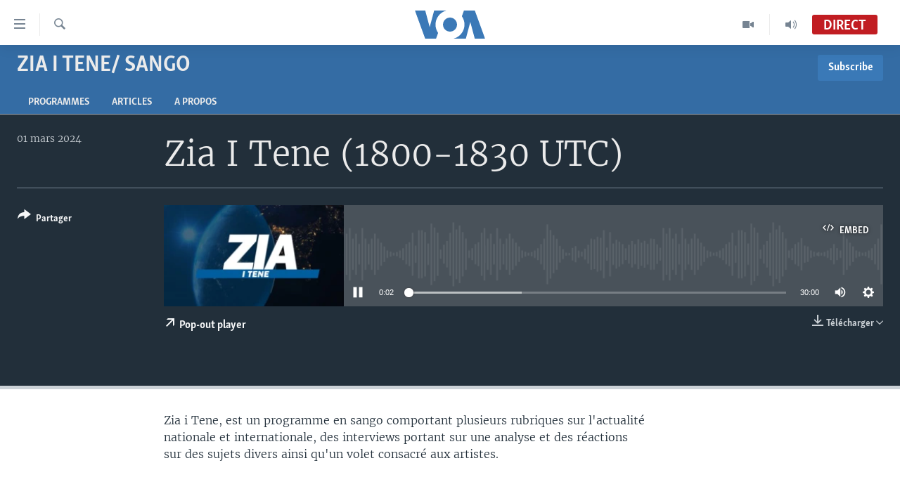

--- FILE ---
content_type: text/html; charset=utf-8
request_url: https://www.voaafrique.com/a/7489806.html
body_size: 9970
content:

<!DOCTYPE html>
<html lang="fr" dir="ltr" class="no-js">
<head>
<link href="/Content/responsive/VOA/fr/VOA-fr.css?&amp;av=0.0.0.0&amp;cb=306" rel="stylesheet"/>
<script src="https://tags.voaafrique.com/voa-pangea/prod/utag.sync.js"></script> <script type='text/javascript' src='https://www.youtube.com/iframe_api' async></script>
<script type="text/javascript">
//a general 'js' detection, must be on top level in <head>, due to CSS performance
document.documentElement.className = "js";
var cacheBuster = "306";
var appBaseUrl = "/";
var imgEnhancerBreakpoints = [0, 144, 256, 408, 650, 1023, 1597];
var isLoggingEnabled = false;
var isPreviewPage = false;
var isLivePreviewPage = false;
if (!isPreviewPage) {
window.RFE = window.RFE || {};
window.RFE.cacheEnabledByParam = window.location.href.indexOf('nocache=1') === -1;
const url = new URL(window.location.href);
const params = new URLSearchParams(url.search);
// Remove the 'nocache' parameter
params.delete('nocache');
// Update the URL without the 'nocache' parameter
url.search = params.toString();
window.history.replaceState(null, '', url.toString());
} else {
window.addEventListener('load', function() {
const links = window.document.links;
for (let i = 0; i < links.length; i++) {
links[i].href = '#';
links[i].target = '_self';
}
})
}
var pwaEnabled = false;
var swCacheDisabled;
</script>
<meta charset="utf-8" />
<title>Zia I Tene (1800-1830 UTC)</title>
<meta name="description" content="Zia i Tene, est un programme en sango comportant plusieurs rubriques sur l&#39;actualit&#233; nationale et internationale, des interviews portant sur une analyse et des r&#233;actions&#160; sur des sujets divers ainsi qu&#39;un volet consacr&#233; aux artistes." />
<meta name="keywords" content="Zia i Tene/ Sango, " />
<meta name="viewport" content="width=device-width, initial-scale=1.0" />
<meta http-equiv="X-UA-Compatible" content="IE=edge" />
<meta name="robots" content="max-image-preview:large"><meta property="fb:pages" content="323279184682" />
<meta name="msvalidate.01" content="3286EE554B6F672A6F2E608C02343C0E" />
<link href="https://www.voaafrique.com/a/7489806.html" rel="canonical" />
<meta name="apple-mobile-web-app-title" content="VOA" />
<meta name="apple-mobile-web-app-status-bar-style" content="black" />
<meta name="apple-itunes-app" content="app-id=632618796, app-argument=//7489806.ltr" />
<meta content="Zia I Tene (1800-1830 UTC)" property="og:title" />
<meta content="Zia i Tene, est un programme en sango comportant plusieurs rubriques sur l&#39;actualité nationale et internationale, des interviews portant sur une analyse et des réactions sur des sujets divers ainsi qu&#39;un volet consacré aux artistes." property="og:description" />
<meta content="article" property="og:type" />
<meta content="https://www.voaafrique.com/a/7489806.html" property="og:url" />
<meta content="Voice of America" property="og:site_name" />
<meta content="https://www.facebook.com/VOAAfrique" property="article:publisher" />
<meta content="https://gdb.voanews.com/398edc97-97d9-4d0e-b3b6-6c471943f057_w1200_h630.jpg" property="og:image" />
<meta content="1200" property="og:image:width" />
<meta content="630" property="og:image:height" />
<meta content="171468140033861" property="fb:app_id" />
<meta content="player" name="twitter:card" />
<meta content="@VOAAfrique" name="twitter:site" />
<meta content="https://www.voaafrique.com/embed/player/article/7489806.html" name="twitter:player" />
<meta content="435" name="twitter:player:width" />
<meta content="314" name="twitter:player:height" />
<meta content="https://voa-audio.voanews.eu/vfr/2024/03/01/20240301-180000-vfr745-program_16k.mp3" name="twitter:player:stream" />
<meta content="audio/mp3; codecs=&quot;mp3&quot;" name="twitter:player:stream:content_type" />
<meta content="Zia I Tene (1800-1830 UTC)" name="twitter:title" />
<meta content="Zia i Tene, est un programme en sango comportant plusieurs rubriques sur l&#39;actualité nationale et internationale, des interviews portant sur une analyse et des réactions sur des sujets divers ainsi qu&#39;un volet consacré aux artistes." name="twitter:description" />
<link rel="amphtml" href="https://www.voaafrique.com/amp/7489806.html" />
<script src="/Scripts/responsive/infographics.b?v=dVbZ-Cza7s4UoO3BqYSZdbxQZVF4BOLP5EfYDs4kqEo1&amp;av=0.0.0.0&amp;cb=306"></script>
<script src="/Scripts/responsive/loader.b?v=Q26XNwrL6vJYKjqFQRDnx01Lk2pi1mRsuLEaVKMsvpA1&amp;av=0.0.0.0&amp;cb=306"></script>
<link rel="icon" type="image/svg+xml" href="/Content/responsive/VOA/img/webApp/favicon.svg" />
<link rel="alternate icon" href="/Content/responsive/VOA/img/webApp/favicon.ico" />
<link rel="apple-touch-icon" sizes="152x152" href="/Content/responsive/VOA/img/webApp/ico-152x152.png" />
<link rel="apple-touch-icon" sizes="144x144" href="/Content/responsive/VOA/img/webApp/ico-144x144.png" />
<link rel="apple-touch-icon" sizes="114x114" href="/Content/responsive/VOA/img/webApp/ico-114x114.png" />
<link rel="apple-touch-icon" sizes="72x72" href="/Content/responsive/VOA/img/webApp/ico-72x72.png" />
<link rel="apple-touch-icon-precomposed" href="/Content/responsive/VOA/img/webApp/ico-57x57.png" />
<link rel="icon" sizes="192x192" href="/Content/responsive/VOA/img/webApp/ico-192x192.png" />
<link rel="icon" sizes="128x128" href="/Content/responsive/VOA/img/webApp/ico-128x128.png" />
<meta name="msapplication-TileColor" content="#ffffff" />
<meta name="msapplication-TileImage" content="/Content/responsive/VOA/img/webApp/ico-144x144.png" />
<link rel="alternate" type="application/rss+xml" title="VOA - Top Stories [RSS]" href="/api/" />
<link rel="sitemap" type="application/rss+xml" href="/sitemap.xml" />
</head>
<body class=" nav-no-loaded cc_theme pg-media js-category-to-nav pg-prog nojs-images ">
<script type="text/javascript" >
var analyticsData = {url:"https://www.voaafrique.com/a/7489806.html",property_id:"462",article_uid:"7489806",page_title:"Zia I Tene (1800-1830 UTC)",page_type:"scheduleraudio",content_type:"audio",subcontent_type:"scheduleraudio",last_modified:"2024-03-01 20:42:57Z",pub_datetime:"2024-03-01 18:00:00Z",pub_year:"2024",pub_month:"03",pub_day:"01",pub_hour:"18",pub_weekday:"Friday",section:"zia i tene/ sango",english_section:"sango",byline:"",categories:"sango",domain:"www.voaafrique.com",language:"French",language_service:"VOA French",platform:"web",copied:"no",copied_article:"",copied_title:"",runs_js:"Yes",cms_release:"8.44.0.0.306",enviro_type:"prod",slug:"",entity:"VOA",short_language_service:"FR",platform_short:"W",page_name:"Zia I Tene (1800-1830 UTC)"};
</script>
<noscript><iframe src="https://www.googletagmanager.com/ns.html?id=GTM-N8MP7P" height="0" width="0" style="display:none;visibility:hidden"></iframe></noscript><script type="text/javascript" data-cookiecategory="analytics">
var gtmEventObject = Object.assign({}, analyticsData, {event: 'page_meta_ready'});window.dataLayer = window.dataLayer || [];window.dataLayer.push(gtmEventObject);
if (top.location === self.location) { //if not inside of an IFrame
var renderGtm = "true";
if (renderGtm === "true") {
(function(w,d,s,l,i){w[l]=w[l]||[];w[l].push({'gtm.start':new Date().getTime(),event:'gtm.js'});var f=d.getElementsByTagName(s)[0],j=d.createElement(s),dl=l!='dataLayer'?'&l='+l:'';j.async=true;j.src='//www.googletagmanager.com/gtm.js?id='+i+dl;f.parentNode.insertBefore(j,f);})(window,document,'script','dataLayer','GTM-N8MP7P');
}
}
</script>
<!--Analytics tag js version start-->
<script type="text/javascript" data-cookiecategory="analytics">
var utag_data = Object.assign({}, analyticsData, {});
if(typeof(TealiumTagFrom)==='function' && typeof(TealiumTagSearchKeyword)==='function') {
var utag_from=TealiumTagFrom();var utag_searchKeyword=TealiumTagSearchKeyword();
if(utag_searchKeyword!=null && utag_searchKeyword!=='' && utag_data["search_keyword"]==null) utag_data["search_keyword"]=utag_searchKeyword;if(utag_from!=null && utag_from!=='') utag_data["from"]=TealiumTagFrom();}
if(window.top!== window.self&&utag_data.page_type==="snippet"){utag_data.page_type = 'iframe';}
try{if(window.top!==window.self&&window.self.location.hostname===window.top.location.hostname){utag_data.platform = 'self-embed';utag_data.platform_short = 'se';}}catch(e){if(window.top!==window.self&&window.self.location.search.includes("platformType=self-embed")){utag_data.platform = 'cross-promo';utag_data.platform_short = 'cp';}}
(function(a,b,c,d){ a="https://tags.voaafrique.com/voa-pangea/prod/utag.js"; b=document;c="script";d=b.createElement(c);d.src=a;d.type="text/java"+c;d.async=true; a=b.getElementsByTagName(c)[0];a.parentNode.insertBefore(d,a); })();
</script>
<!--Analytics tag js version end-->
<!-- Analytics tag management NoScript -->
<noscript>
<img style="position: absolute; border: none;" src="https://ssc.voaafrique.com/b/ss/bbgprod,bbgentityvoa/1/G.4--NS/1736822994?pageName=voa%3afr%3aw%3ascheduleraudio%3azia%20i%20tene%20%281800-1830%20utc%29&amp;c6=zia%20i%20tene%20%281800-1830%20utc%29&amp;v36=8.44.0.0.306&amp;v6=D=c6&amp;g=https%3a%2f%2fwww.voaafrique.com%2fa%2f7489806.html&amp;c1=D=g&amp;v1=D=g&amp;events=event1&amp;c16=voa%20french&amp;v16=D=c16&amp;c5=sango&amp;v5=D=c5&amp;ch=zia%20i%20tene%2f%20sango&amp;c15=french&amp;v15=D=c15&amp;c4=audio&amp;v4=D=c4&amp;c14=7489806&amp;v14=D=c14&amp;v20=no&amp;c17=web&amp;v17=D=c17&amp;mcorgid=518abc7455e462b97f000101%40adobeorg&amp;server=www.voaafrique.com&amp;pageType=D=c4&amp;ns=bbg&amp;v29=D=server&amp;v25=voa&amp;v30=462&amp;v105=D=User-Agent " alt="analytics" width="1" height="1" /></noscript>
<!-- End of Analytics tag management NoScript -->
<!--*** Accessibility links - For ScreenReaders only ***-->
<section>
<div class="sr-only">
<h2>Liens d&#39;accessibilit&#233;</h2>
<ul>
<li><a href="#content" data-disable-smooth-scroll="1">Menu principal</a></li>
<li><a href="#navigation" data-disable-smooth-scroll="1">Retour &#224; la navigation principale</a></li>
<li><a href="#txtHeaderSearch" data-disable-smooth-scroll="1">Retour &#224; la recherche</a></li>
</ul>
</div>
</section>
<div dir="ltr">
<div id="page">
<aside>
<div class="ctc-message pos-fix">
<div class="ctc-message__inner">Link has been copied to clipboard</div>
</div>
</aside>
<div class="hdr-20 hdr-20--big">
<div class="hdr-20__inner">
<div class="hdr-20__max pos-rel">
<div class="hdr-20__side hdr-20__side--primary d-flex">
<label data-for="main-menu-ctrl" data-switcher-trigger="true" data-switch-target="main-menu-ctrl" class="burger hdr-trigger pos-rel trans-trigger" data-trans-evt="click" data-trans-id="menu">
<span class="ico ico-close hdr-trigger__ico hdr-trigger__ico--close burger__ico burger__ico--close"></span>
<span class="ico ico-menu hdr-trigger__ico hdr-trigger__ico--open burger__ico burger__ico--open"></span>
</label>
<div class="menu-pnl pos-fix trans-target" data-switch-target="main-menu-ctrl" data-trans-id="menu">
<div class="menu-pnl__inner">
<nav class="main-nav menu-pnl__item menu-pnl__item--first">
<ul class="main-nav__list accordeon" data-analytics-tales="false" data-promo-name="link" data-location-name="nav,secnav">
<li class="main-nav__item accordeon__item" data-switch-target="menu-item-1468">
<label class="main-nav__item-name main-nav__item-name--label accordeon__control-label" data-switcher-trigger="true" data-for="menu-item-1468">
&#192; La Une
<span class="ico ico-chevron-down main-nav__chev"></span>
</label>
<div class="main-nav__sub-list">
<a class="main-nav__item-name main-nav__item-name--link main-nav__item-name--sub" href="/afrique" title="Afrique" data-item-name="africa" >Afrique</a>
<a class="main-nav__item-name main-nav__item-name--link main-nav__item-name--sub" href="/etats-unis" title="&#201;tats-Unis" data-item-name="united-states" >&#201;tats-Unis</a>
<a class="main-nav__item-name main-nav__item-name--link main-nav__item-name--sub" href="/monde" title="Monde" data-item-name="world" >Monde</a>
<a class="main-nav__item-name main-nav__item-name--link main-nav__item-name--sub" href="https://www.voaafrique.com/Sports" title="Sport" >Sport</a>
</div>
</li>
<li class="main-nav__item accordeon__item" data-switch-target="menu-item-1012">
<label class="main-nav__item-name main-nav__item-name--label accordeon__control-label" data-switcher-trigger="true" data-for="menu-item-1012">
TV
<span class="ico ico-chevron-down main-nav__chev"></span>
</label>
<div class="main-nav__sub-list">
<a class="main-nav__item-name main-nav__item-name--link main-nav__item-name--sub" href="https://www.voaafrique.com/LMA" title="Le Monde Aujourd&#39;hui" >Le Monde Aujourd&#39;hui</a>
<a class="main-nav__item-name main-nav__item-name--link main-nav__item-name--sub" href="/p/4944.html" title="VOA60 Afrique" data-item-name="voa60-afrique-" >VOA60 Afrique</a>
<a class="main-nav__item-name main-nav__item-name--link main-nav__item-name--sub" href="https://www.voaafrique.com/WaFo" title="Washington Forum" >Washington Forum</a>
<a class="main-nav__item-name main-nav__item-name--link main-nav__item-name--sub" href="https://www.voaafrique.com/p/6345.html" title="Correspondant VOA" >Correspondant VOA</a>
<a class="main-nav__item-name main-nav__item-name--link main-nav__item-name--sub" href="https://www.voaafrique.com/p/8714.html" title="Focus Sahel" target="_blank" rel="noopener">Focus Sahel</a>
<a class="main-nav__item-name main-nav__item-name--link main-nav__item-name--sub" href="https://www.voaafrique.com/z/5401" title="Reportages" target="_blank" rel="noopener">Reportages</a>
<a class="main-nav__item-name main-nav__item-name--link main-nav__item-name--sub" href="https://www.voaafrique.com/VousNous" title="Vous + Nous" >Vous + Nous</a>
<a class="main-nav__item-name main-nav__item-name--link main-nav__item-name--sub" href="/CDS" title="Carnet de Sant&#233;" data-item-name="carnet-de-sante-cds" >Carnet de Sant&#233;</a>
</div>
</li>
<li class="main-nav__item accordeon__item" data-switch-target="menu-item-2144">
<label class="main-nav__item-name main-nav__item-name--label accordeon__control-label" data-switcher-trigger="true" data-for="menu-item-2144">
Radio
<span class="ico ico-chevron-down main-nav__chev"></span>
</label>
<div class="main-nav__sub-list">
<a class="main-nav__item-name main-nav__item-name--link main-nav__item-name--sub" href="https://www.voaafrique.com/LMARADIO" title="Le Monde Aujourd&#39;hui" >Le Monde Aujourd&#39;hui</a>
<a class="main-nav__item-name main-nav__item-name--link main-nav__item-name--sub" href="https://www.voaafrique.com/AVA" title="&#192; Votre Avis" >&#192; Votre Avis</a>
<a class="main-nav__item-name main-nav__item-name--link main-nav__item-name--sub" href="https://www.voaafrique.com/p/7000.html" title="Votre Sant&#233; Votre Avenir" >Votre Sant&#233; Votre Avenir</a>
<a class="main-nav__item-name main-nav__item-name--link main-nav__item-name--sub" href="https://www.voaafrique.com/LMF" title="Le Monde au F&#233;minin" >Le Monde au F&#233;minin</a>
<a class="main-nav__item-name main-nav__item-name--link main-nav__item-name--sub" href="https://www.voaafrique.com/AEV" title="L&#39;Am&#233;rique et Vous" >L&#39;Am&#233;rique et Vous</a>
<a class="main-nav__item-name main-nav__item-name--link main-nav__item-name--sub" href="https://www.voaafrique.com/Religion" title="Dialogue des religions" target="_blank" rel="noopener">Dialogue des religions</a>
<a class="main-nav__item-name main-nav__item-name--link main-nav__item-name--sub" href="https://www.voaafrique.com/RMShow" title="RM Show" >RM Show</a>
</div>
</li>
<li class="main-nav__item accordeon__item" data-switch-target="menu-item-2257">
<label class="main-nav__item-name main-nav__item-name--label accordeon__control-label" data-switcher-trigger="true" data-for="menu-item-2257">
AUTRES LANGUES
<span class="ico ico-chevron-down main-nav__chev"></span>
</label>
<div class="main-nav__sub-list">
<a class="main-nav__item-name main-nav__item-name--link main-nav__item-name--sub" href="https://www.voabambara.com" title="BAMBARA" target="_blank" rel="noopener">BAMBARA</a>
<a class="main-nav__item-name main-nav__item-name--link main-nav__item-name--sub" href="/fulfulde" title="FULFULDE" data-item-name="fulfulde" >FULFULDE</a>
<a class="main-nav__item-name main-nav__item-name--link main-nav__item-name--sub" href="https://www.voalingala.com" title="LINGALA" target="_blank" rel="noopener">LINGALA</a>
<a class="main-nav__item-name main-nav__item-name--link main-nav__item-name--sub" href="https://www.voaafrique.com/Sango" title="SANGO" >SANGO</a>
</div>
</li>
</ul>
</nav>
<div class="menu-pnl__item">
<a href="https://voaafrique.com/z/2873.html/" class="menu-pnl__item-link" alt="Apprenez L&#39;anglais">Apprenez L&#39;anglais</a>
</div>
<div class="menu-pnl__item menu-pnl__item--social">
<h5 class="menu-pnl__sub-head">Suivez-nous</h5>
<a href="https://www.facebook.com/VOAAfrique" title="Suivez-nous sur Facebook" data-analytics-text="follow_on_facebook" class="btn btn--rounded btn--social-inverted menu-pnl__btn js-social-btn btn-facebook" target="_blank" rel="noopener">
<span class="ico ico-facebook-alt ico--rounded"></span>
</a>
<a href="https://twitter.com/VOAAfrique" title="Suivez nous sur Twitter" data-analytics-text="follow_on_twitter" class="btn btn--rounded btn--social-inverted menu-pnl__btn js-social-btn btn-twitter" target="_blank" rel="noopener">
<span class="ico ico-twitter ico--rounded"></span>
</a>
<a href="https://www.youtube.com/c/VOAAfrique?sub_confirmation=1" title="Suivez-nous sur YouTube" data-analytics-text="follow_on_youtube" class="btn btn--rounded btn--social-inverted menu-pnl__btn js-social-btn btn-youtube" target="_blank" rel="noopener">
<span class="ico ico-youtube ico--rounded"></span>
</a>
<a href="https://www.instagram.com/voaafrique" title="Follow us on Instagram" data-analytics-text="follow_on_instagram" class="btn btn--rounded btn--social-inverted menu-pnl__btn js-social-btn btn-instagram" target="_blank" rel="noopener">
<span class="ico ico-instagram ico--rounded"></span>
</a>
</div>
<div class="menu-pnl__item">
<a href="/navigation/allsites" class="menu-pnl__item-link">
<span class="ico ico-languages "></span>
Langues
</a>
</div>
</div>
</div>
<label data-for="top-search-ctrl" data-switcher-trigger="true" data-switch-target="top-search-ctrl" class="top-srch-trigger hdr-trigger">
<span class="ico ico-close hdr-trigger__ico hdr-trigger__ico--close top-srch-trigger__ico top-srch-trigger__ico--close"></span>
<span class="ico ico-search hdr-trigger__ico hdr-trigger__ico--open top-srch-trigger__ico top-srch-trigger__ico--open"></span>
</label>
<div class="srch-top srch-top--in-header" data-switch-target="top-search-ctrl">
<div class="container">
<form action="/s" class="srch-top__form srch-top__form--in-header" id="form-topSearchHeader" method="get" role="search"><label for="txtHeaderSearch" class="sr-only">Recherche</label>
<input type="text" id="txtHeaderSearch" name="k" placeholder="texte de recherche" accesskey="s" value="" class="srch-top__input analyticstag-event" onkeydown="if (event.keyCode === 13) { FireAnalyticsTagEventOnSearch('search', $dom.get('#txtHeaderSearch')[0].value) }" />
<button title="Recherche" type="submit" class="btn btn--top-srch analyticstag-event" onclick="FireAnalyticsTagEventOnSearch('search', $dom.get('#txtHeaderSearch')[0].value) ">
<span class="ico ico-search"></span>
</button></form>
</div>
</div>
<a href="/" class="main-logo-link">
<img src="/Content/responsive/VOA/fr/img/logo-compact.svg" class="main-logo main-logo--comp" alt="site logo">
<img src="/Content/responsive/VOA/fr/img/logo.svg" class="main-logo main-logo--big" alt="site logo">
</a>
</div>
<div class="hdr-20__side hdr-20__side--secondary d-flex">
<a href="/p/8493.html?nocache=1" title="Audio" class="hdr-20__secondary-item" data-item-name="audio">
<span class="ico ico-audio hdr-20__secondary-icon"></span>
</a>
<a href="/p/8492.html?nocache=1" title="Video" class="hdr-20__secondary-item" data-item-name="video">
<span class="ico ico-video hdr-20__secondary-icon"></span>
</a>
<a href="/s" title="Recherche" class="hdr-20__secondary-item hdr-20__secondary-item--search" data-item-name="search">
<span class="ico ico-search hdr-20__secondary-icon hdr-20__secondary-icon--search"></span>
</a>
<div class="hdr-20__secondary-item live-b-drop">
<div class="live-b-drop__off">
<a href="/live/audio/50" class="live-b-drop__link" title="Direct" data-item-name="live">
<span class="badge badge--live-btn badge--live">
Direct
</span>
</a>
</div>
<div class="live-b-drop__on hidden">
<label data-for="live-ctrl" data-switcher-trigger="true" data-switch-target="live-ctrl" class="live-b-drop__label pos-rel">
<span class="badge badge--live badge--live-btn">
Direct
</span>
<span class="ico ico-close live-b-drop__label-ico live-b-drop__label-ico--close"></span>
</label>
<div class="live-b-drop__panel" id="targetLivePanelDiv" data-switch-target="live-ctrl"></div>
</div>
</div>
<div class="srch-bottom">
<form action="/s" class="srch-bottom__form d-flex" id="form-bottomSearch" method="get" role="search"><label for="txtSearch" class="sr-only">Recherche</label>
<input type="search" id="txtSearch" name="k" placeholder="texte de recherche" accesskey="s" value="" class="srch-bottom__input analyticstag-event" onkeydown="if (event.keyCode === 13) { FireAnalyticsTagEventOnSearch('search', $dom.get('#txtSearch')[0].value) }" />
<button title="Recherche" type="submit" class="btn btn--bottom-srch analyticstag-event" onclick="FireAnalyticsTagEventOnSearch('search', $dom.get('#txtSearch')[0].value) ">
<span class="ico ico-search"></span>
</button></form>
</div>
</div>
<img src="/Content/responsive/VOA/fr/img/logo-print.gif" class="logo-print" alt="site logo">
<img src="/Content/responsive/VOA/fr/img/logo-print_color.png" class="logo-print logo-print--color" alt="site logo">
</div>
</div>
</div>
<script>
if (document.body.className.indexOf('pg-home') > -1) {
var nav2In = document.querySelector('.hdr-20__inner');
var nav2Sec = document.querySelector('.hdr-20__side--secondary');
var secStyle = window.getComputedStyle(nav2Sec);
if (nav2In && window.pageYOffset < 150 && secStyle['position'] !== 'fixed') {
nav2In.classList.add('hdr-20__inner--big')
}
}
</script>
<div class="c-hlights c-hlights--breaking c-hlights--no-item" data-hlight-display="mobile,desktop">
<div class="c-hlights__wrap container p-0">
<div class="c-hlights__nav">
<a role="button" href="#" title="Pr&#233;c&#233;dent">
<span class="ico ico-chevron-backward m-0"></span>
<span class="sr-only">Pr&#233;c&#233;dent</span>
</a>
<a role="button" href="#" title="Suivant">
<span class="ico ico-chevron-forward m-0"></span>
<span class="sr-only">Suivant</span>
</a>
</div>
<span class="c-hlights__label">
<span class="">Derni&#232;res nouvelles</span>
<span class="switcher-trigger">
<label data-for="more-less-1" data-switcher-trigger="true" class="switcher-trigger__label switcher-trigger__label--more p-b-0" title="
Voir plus">
<span class="ico ico-chevron-down"></span>
</label>
<label data-for="more-less-1" data-switcher-trigger="true" class="switcher-trigger__label switcher-trigger__label--less p-b-0" title="Show less">
<span class="ico ico-chevron-up"></span>
</label>
</span>
</span>
<ul class="c-hlights__items switcher-target" data-switch-target="more-less-1">
</ul>
</div>
</div> <div id="content">
<div class="prog-hdr">
<div class="container">
<a href="/z/4107" class="prog-hdr__link">
<h1 class="title pg-title title--program">Zia i Tene/ Sango</h1>
</a>
<div class="podcast-sub podcast-sub--prog-hdr">
<div class="podcast-sub__btn-outer">
<a class="btn podcast-sub__sub-btn" href="/podcast/sublink/4107" rel="noopener" target="_blank" title="Subscribe">
<span class="btn__text">
Subscribe
</span>
</a>
</div>
<div class="podcast-sub__overlay">
<div class="podcast-sub__modal-outer d-flex">
<div class="podcast-sub__modal">
<div class="podcast-sub__modal-top">
<div class="img-wrap podcast-sub__modal-top-img-w">
<div class="thumb thumb1_1">
<img data-src="https://gdb.voanews.com/398edc97-97d9-4d0e-b3b6-6c471943f057_w50_r5.jpg" alt="Zia i Tene/ Sango" />
</div>
</div>
<div class="podcast-sub__modal-top-ico">
<span class="ico ico-close"></span>
</div>
<h3 class="title podcast-sub__modal-title">Subscribe</h3>
</div>
<a class="podcast-sub__modal-link podcast-sub__modal-link--rss" href="/podcast/?zoneId=4107" target="_blank" rel="noopener">
<span class="ico ico-podcast"></span>
S&#39;abonner
</a>
</div>
</div>
</div>
</div>
</div>
<div class="nav-tabs nav-tabs--level-1 nav-tabs--prog-hdr nav-tabs--full">
<div class="container">
<div class="row">
<div class="nav-tabs__inner swipe-slide">
<ul class="nav-tabs__list swipe-slide__inner" role="tablist">
<li class="nav-tabs__item nav-tabs__item--prog-hdr nav-tabs__item--full">
<a href="/z/4107">Programmes</a> </li>
<li class="nav-tabs__item nav-tabs__item--prog-hdr nav-tabs__item--full">
<a href="/z/4107/articles">Articles</a> </li>
<li class="nav-tabs__item nav-tabs__item--prog-hdr nav-tabs__item--full">
<a href="/z/4107/about">A propos</a> </li>
</ul>
</div>
</div>
</div>
</div>
</div>
<div class="media-container">
<div class="container">
<div class="hdr-container">
<div class="row">
<div class="col-title col-xs-12 col-md-10 col-lg-10 pull-right"> <h1 class="">
Zia I Tene (1800-1830 UTC)
</h1>
</div><div class="col-publishing-details col-xs-12 col-md-2 pull-left"> <div class="publishing-details ">
<div class="published">
<span class="date" >
<time pubdate="pubdate" datetime="2024-03-01T18:00:00+00:00">
01 mars 2024
</time>
</span>
</div>
</div>
</div><div class="col-lg-12 separator"> <div class="separator">
<hr class="title-line" />
</div>
</div><div class="col-multimedia col-xs-12 col-md-10 pull-right"> <div class="media-pholder media-pholder--audio ">
<div class="c-sticky-container" data-poster="https://gdb.voanews.com/398edc97-97d9-4d0e-b3b6-6c471943f057_w250_r1.jpg">
<div class="c-sticky-element" data-sp_api="pangea-video" data-persistent data-persistent-browse-out >
<div class="c-mmp c-mmp--enabled c-mmp--loading c-mmp--audio c-mmp--detail c-mmp--has-poster c-sticky-element__swipe-el"
data-player_id="" data-title="Zia I Tene (1800-1830 UTC)" data-hide-title="False"
data-breakpoint_s="320" data-breakpoint_m="640" data-breakpoint_l="992"
data-hlsjs-src="/Scripts/responsive/hls.b"
data-bypass-dash-for-vod="true"
data-bypass-dash-for-live-video="true"
data-bypass-dash-for-live-audio="true"
id="player7489806">
<div class="c-mmp__poster js-poster">
<img src="https://gdb.voanews.com/398edc97-97d9-4d0e-b3b6-6c471943f057_w250_r1.jpg" alt="Zia I Tene (1800-1830 UTC)" title="Zia I Tene (1800-1830 UTC)" class="c-mmp__poster-image-h" />
</div>
<a class="c-mmp__fallback-link" href="https://voa-audio.voanews.eu/vfr/2024/03/01/20240301-180000-vfr745-program_48k.mp3">
<span class="c-mmp__fallback-link-icon">
<span class="ico ico-audio"></span>
</span>
</a>
<div class="c-spinner">
<img src="/Content/responsive/img/player-spinner.png" alt="Attendez s&#39;il vous pla&#238;t " title="Attendez s&#39;il vous pla&#238;t " />
</div>
<div class="c-mmp__player">
<audio src="https://voa-audio.voanews.eu/vfr/2024/03/01/20240301-180000-vfr745-program_48k.mp3" data-fallbacksrc="" data-fallbacktype="" data-type="audio/mp3" data-info="48 kbps" data-sources="[{&quot;AmpSrc&quot;:&quot;https://voa-audio.voanews.eu/vfr/2024/03/01/20240301-180000-vfr745-program_16k.mp3&quot;,&quot;Src&quot;:&quot;https://voa-audio.voanews.eu/vfr/2024/03/01/20240301-180000-vfr745-program_16k.mp3&quot;,&quot;Type&quot;:&quot;audio/mp3&quot;,&quot;DataInfo&quot;:&quot;16 kbps&quot;,&quot;Url&quot;:null,&quot;BlockAutoTo&quot;:null,&quot;BlockAutoFrom&quot;:null},{&quot;AmpSrc&quot;:&quot;https://voa-audio.voanews.eu/vfr/2024/03/01/20240301-180000-vfr745-program_32k.mp3&quot;,&quot;Src&quot;:&quot;https://voa-audio.voanews.eu/vfr/2024/03/01/20240301-180000-vfr745-program_32k.mp3&quot;,&quot;Type&quot;:&quot;audio/mp3&quot;,&quot;DataInfo&quot;:&quot;32 kbps&quot;,&quot;Url&quot;:null,&quot;BlockAutoTo&quot;:null,&quot;BlockAutoFrom&quot;:null}]" data-pub_datetime="2024-03-01 18:00:00Z" data-lt-on-play="0" data-lt-url="" data-autoplay data-preload webkit-playsinline="webkit-playsinline" playsinline="playsinline" style="width:100%;height:140px" title="Zia I Tene (1800-1830 UTC)">
</audio>
</div>
<div class="c-mmp__overlay c-mmp__overlay--title c-mmp__overlay--partial c-mmp__overlay--disabled c-mmp__overlay--slide-from-top js-c-mmp__title-overlay">
<span class="c-mmp__overlay-actions c-mmp__overlay-actions-top js-overlay-actions">
<span class="c-mmp__overlay-actions-link c-mmp__overlay-actions-link--embed js-btn-embed-overlay" title="Embed">
<span class="c-mmp__overlay-actions-link-ico ico ico-embed-code"></span>
<span class="c-mmp__overlay-actions-link-text">Embed</span>
</span>
<span class="c-mmp__overlay-actions-link c-mmp__overlay-actions-link--close-sticky c-sticky-element__close-el" title="close">
<span class="c-mmp__overlay-actions-link-ico ico ico-close"></span>
</span>
</span>
<div class="c-mmp__overlay-title js-overlay-title">
<h5 class="c-mmp__overlay-media-title">
<a class="js-media-title-link" href="/a/7489806.html" target="_blank" rel="noopener" title="Zia I Tene (1800-1830 UTC)">Zia I Tene (1800-1830 UTC)</a>
</h5>
</div>
</div>
<div class="c-mmp__overlay c-mmp__overlay--sharing c-mmp__overlay--disabled c-mmp__overlay--slide-from-bottom js-c-mmp__sharing-overlay">
<span class="c-mmp__overlay-actions">
<span class="c-mmp__overlay-actions-link c-mmp__overlay-actions-link--embed js-btn-embed-overlay" title="Embed">
<span class="c-mmp__overlay-actions-link-ico ico ico-embed-code"></span>
<span class="c-mmp__overlay-actions-link-text">Embed</span>
</span>
<span class="c-mmp__overlay-actions-link c-mmp__overlay-actions-link--close js-btn-close-overlay" title="close">
<span class="c-mmp__overlay-actions-link-ico ico ico-close"></span>
</span>
</span>
<div class="c-mmp__overlay-tabs">
<div class="c-mmp__overlay-tab c-mmp__overlay-tab--disabled c-mmp__overlay-tab--slide-backward js-tab-embed-overlay" data-trigger="js-btn-embed-overlay" data-embed-source="//www.voaafrique.com/embed/player/0/7489806.html?type=audio" role="form">
<div class="c-mmp__overlay-body c-mmp__overlay-body--centered-vertical">
<div class="column">
<div class="c-mmp__status-msg ta-c js-message-embed-code-copied" role="tooltip">
The code has been copied to your clipboard.
</div>
<div class="c-mmp__form-group ta-c">
<input type="text" name="embed_code" class="c-mmp__input-text js-embed-code" dir="ltr" value="" readonly />
<span class="c-mmp__input-btn js-btn-copy-embed-code" title="Copy to clipboard"><span class="ico ico-content-copy"></span></span>
</div>
</div>
</div>
</div>
<div class="c-mmp__overlay-tab c-mmp__overlay-tab--disabled c-mmp__overlay-tab--slide-forward js-tab-sharing-overlay" data-trigger="js-btn-sharing-overlay" role="form">
<div class="c-mmp__overlay-body c-mmp__overlay-body--centered-vertical">
<div class="column">
<div class="c-mmp__status-msg ta-c js-message-share-url-copied" role="tooltip">
The URL has been copied to your clipboard
</div>
<div class="not-apply-to-sticky audio-fl-bwd">
<aside class="player-content-share share share--mmp" role="complementary"
data-share-url="https://www.voaafrique.com/a/7489806.html" data-share-title="Zia I Tene (1800-1830 UTC)" data-share-text="">
<ul class="share__list">
<li class="share__item">
<a href="https://facebook.com/sharer.php?u=https%3a%2f%2fwww.voaafrique.com%2fa%2f7489806.html"
data-analytics-text="share_on_facebook"
title="Facebook" target="_blank"
class="btn bg-transparent js-social-btn">
<span class="ico ico-facebook fs_xl "></span>
</a>
</li>
<li class="share__item">
<a href="https://twitter.com/share?url=https%3a%2f%2fwww.voaafrique.com%2fa%2f7489806.html&amp;text=Zia+I+Tene+(1800-1830+UTC)"
data-analytics-text="share_on_twitter"
title="Twitter" target="_blank"
class="btn bg-transparent js-social-btn">
<span class="ico ico-twitter fs_xl "></span>
</a>
</li>
<li class="share__item">
<a href="/a/7489806.html" title="Share this media" class="btn bg-transparent" target="_blank" rel="noopener">
<span class="ico ico-ellipsis fs_xl "></span>
</a>
</li>
</ul>
</aside>
</div>
<hr class="c-mmp__separator-line audio-fl-bwd xs-hidden s-hidden" />
<div class="c-mmp__form-group ta-c audio-fl-bwd xs-hidden s-hidden">
<input type="text" name="share_url" class="c-mmp__input-text js-share-url" value="https://www.voaafrique.com/a/7489806.html" dir="ltr" readonly />
<span class="c-mmp__input-btn js-btn-copy-share-url" title="Copy to clipboard"><span class="ico ico-content-copy"></span></span>
</div>
</div>
</div>
</div>
</div>
</div>
<div class="c-mmp__overlay c-mmp__overlay--settings c-mmp__overlay--disabled c-mmp__overlay--slide-from-bottom js-c-mmp__settings-overlay">
<span class="c-mmp__overlay-actions">
<span class="c-mmp__overlay-actions-link c-mmp__overlay-actions-link--close js-btn-close-overlay" title="close">
<span class="c-mmp__overlay-actions-link-ico ico ico-close"></span>
</span>
</span>
<div class="c-mmp__overlay-body c-mmp__overlay-body--centered-vertical">
<div class="column column--scrolling js-sources"></div>
</div>
</div>
<div class="c-mmp__overlay c-mmp__overlay--disabled js-c-mmp__disabled-overlay">
<div class="c-mmp__overlay-body c-mmp__overlay-body--centered-vertical">
<div class="column">
<p class="ta-c"><span class="ico ico-clock"></span>No media source currently available</p>
</div>
</div>
</div>
<div class="c-mmp__cpanel-container js-cpanel-container">
<div class="c-mmp__cpanel c-mmp__cpanel--hidden">
<div class="c-mmp__cpanel-playback-controls">
<span class="c-mmp__cpanel-btn c-mmp__cpanel-btn--play js-btn-play" title="play">
<span class="ico ico-play m-0"></span>
</span>
<span class="c-mmp__cpanel-btn c-mmp__cpanel-btn--pause js-btn-pause" title="pause">
<span class="ico ico-pause m-0"></span>
</span>
</div>
<div class="c-mmp__cpanel-progress-controls">
<span class="c-mmp__cpanel-progress-controls-current-time js-current-time" dir="ltr">0:00</span>
<span class="c-mmp__cpanel-progress-controls-duration js-duration" dir="ltr">
0:30:00
</span>
<span class="c-mmp__indicator c-mmp__indicator--horizontal" dir="ltr">
<span class="c-mmp__indicator-lines js-progressbar">
<span class="c-mmp__indicator-line c-mmp__indicator-line--range js-playback-range" style="width:100%"></span>
<span class="c-mmp__indicator-line c-mmp__indicator-line--buffered js-playback-buffered" style="width:0%"></span>
<span class="c-mmp__indicator-line c-mmp__indicator-line--tracked js-playback-tracked" style="width:0%"></span>
<span class="c-mmp__indicator-line c-mmp__indicator-line--played js-playback-played" style="width:0%"></span>
<span class="c-mmp__indicator-line c-mmp__indicator-line--live js-playback-live"><span class="strip"></span></span>
<span class="c-mmp__indicator-btn ta-c js-progressbar-btn">
<button class="c-mmp__indicator-btn-pointer" type="button"></button>
</span>
<span class="c-mmp__badge c-mmp__badge--tracked-time c-mmp__badge--hidden js-progressbar-indicator-badge" dir="ltr" style="left:0%">
<span class="c-mmp__badge-text js-progressbar-indicator-badge-text">0:00</span>
</span>
</span>
</span>
</div>
<div class="c-mmp__cpanel-additional-controls">
<span class="c-mmp__cpanel-additional-controls-volume js-volume-controls">
<span class="c-mmp__cpanel-btn c-mmp__cpanel-btn--volume js-btn-volume" title="volume">
<span class="ico ico-volume-unmuted m-0"></span>
</span>
<span class="c-mmp__indicator c-mmp__indicator--vertical js-volume-panel" dir="ltr">
<span class="c-mmp__indicator-lines js-volumebar">
<span class="c-mmp__indicator-line c-mmp__indicator-line--range js-volume-range" style="height:100%"></span>
<span class="c-mmp__indicator-line c-mmp__indicator-line--volume js-volume-level" style="height:0%"></span>
<span class="c-mmp__indicator-slider">
<span class="c-mmp__indicator-btn ta-c c-mmp__indicator-btn--hidden js-volumebar-btn">
<button class="c-mmp__indicator-btn-pointer" type="button"></button>
</span>
</span>
</span>
</span>
</span>
<div class="c-mmp__cpanel-additional-controls-settings js-settings-controls">
<span class="c-mmp__cpanel-btn c-mmp__cpanel-btn--settings-overlay js-btn-settings-overlay" title="source switch">
<span class="ico ico-settings m-0"></span>
</span>
<span class="c-mmp__cpanel-btn c-mmp__cpanel-btn--settings-expand js-btn-settings-expand" title="source switch">
<span class="ico ico-settings m-0"></span>
</span>
<div class="c-mmp__expander c-mmp__expander--sources js-c-mmp__expander--sources">
<div class="c-mmp__expander-content js-sources"></div>
</div>
</div>
</div>
</div>
</div>
</div>
</div>
</div>
<div class="media-download">
<div class="simple-menu">
<span class="handler">
<span class="ico ico-download"></span>
<span class="label">T&#233;l&#233;charger </span>
<span class="ico ico-chevron-down"></span>
</span>
<div class="inner">
<ul class="subitems">
<li class="subitem">
<a href="https://voa-audio.voanews.eu/vfr/2024/03/01/20240301-180000-vfr745-program_16k.mp3?download=1" title="16 kbps | MP3" class="handler"
onclick="FireAnalyticsTagEventOnDownload(this, 'audio', 7489806, 'Zia I Tene (1800-1830 UTC)', null, '', '2024', '03', '01')">
16 kbps | MP3
</a>
</li>
<li class="subitem">
<a href="https://voa-audio.voanews.eu/vfr/2024/03/01/20240301-180000-vfr745-program_32k.mp3?download=1" title="32 kbps | MP3" class="handler"
onclick="FireAnalyticsTagEventOnDownload(this, 'audio', 7489806, 'Zia I Tene (1800-1830 UTC)', null, '', '2024', '03', '01')">
32 kbps | MP3
</a>
</li>
<li class="subitem">
<a href="https://voa-audio.voanews.eu/vfr/2024/03/01/20240301-180000-vfr745-program_48k.mp3?download=1" title="48 kbps | MP3" class="handler"
onclick="FireAnalyticsTagEventOnDownload(this, 'audio', 7489806, 'Zia I Tene (1800-1830 UTC)', null, '', '2024', '03', '01')">
48 kbps | MP3
</a>
</li>
</ul>
</div>
</div>
</div>
<button class="btn btn--link btn-popout-player" data-default-display="block" data-popup-url="/pp/7489806/ppt0.html" title="Pop-out player">
<span class="ico ico-arrow-top-right"></span>
<span class="text">Pop-out player</span>
</button>
</div>
</div><div class="col-xs-12 col-md-2 col-lg-2 pull-left"> <div class="links">
<p class="buttons link-content-sharing p-0 ">
<button class="btn btn--link btn-content-sharing p-t-0 " id="btnContentSharing" value="text" role="Button" type="" title="Activer plus d&#39;options de partage">
<span class="ico ico-share ico--l"></span>
<span class="btn__text ">
Partager
</span>
</button>
</p>
<aside class="content-sharing js-content-sharing " role="complementary"
data-share-url="https://www.voaafrique.com/a/7489806.html" data-share-title="Zia I Tene (1800-1830 UTC)" data-share-text="Zia i Tene, est un programme en sango comportant plusieurs rubriques sur l&#39;actualit&#233; nationale et internationale, des interviews portant sur une analyse et des r&#233;actions&#160; sur des sujets divers ainsi qu&#39;un volet consacr&#233; aux artistes.">
<div class="content-sharing__popover">
<h6 class="content-sharing__title">Partager</h6>
<button href="#close" id="btnCloseSharing" class="btn btn--text-like content-sharing__close-btn">
<span class="ico ico-close ico--l"></span>
</button>
<ul class="content-sharing__list">
<li class="content-sharing__item">
<div class="ctc ">
<input type="text" class="ctc__input" readonly="readonly">
<a href="" js-href="https://www.voaafrique.com/a/7489806.html" class="content-sharing__link ctc__button">
<span class="ico ico-copy-link ico--rounded ico--l"></span>
<span class="content-sharing__link-text">Copy link</span>
</a>
</div>
</li>
<li class="content-sharing__item">
<a href="https://facebook.com/sharer.php?u=https%3a%2f%2fwww.voaafrique.com%2fa%2f7489806.html"
data-analytics-text="share_on_facebook"
title="Facebook" target="_blank"
class="content-sharing__link js-social-btn">
<span class="ico ico-facebook ico--rounded ico--l"></span>
<span class="content-sharing__link-text">Facebook</span>
</a>
</li>
<li class="content-sharing__item">
<a href="https://twitter.com/share?url=https%3a%2f%2fwww.voaafrique.com%2fa%2f7489806.html&amp;text=Zia+I+Tene+(1800-1830+UTC)"
data-analytics-text="share_on_twitter"
title="Twitter" target="_blank"
class="content-sharing__link js-social-btn">
<span class="ico ico-twitter ico--rounded ico--l"></span>
<span class="content-sharing__link-text">Twitter</span>
</a>
</li>
<li class="content-sharing__item visible-xs-inline-block visible-sm-inline-block">
<a href="whatsapp://send?text=https%3a%2f%2fwww.voaafrique.com%2fa%2f7489806.html"
data-analytics-text="share_on_whatsapp"
title="WhatsApp" target="_blank"
class="content-sharing__link js-social-btn">
<span class="ico ico-whatsapp ico--rounded ico--l"></span>
<span class="content-sharing__link-text">WhatsApp</span>
</a>
</li>
<li class="content-sharing__item visible-md-inline-block visible-lg-inline-block">
<a href=" https://web.whatsapp.com/send?text=https%3a%2f%2fwww.voaafrique.com%2fa%2f7489806.html"
data-analytics-text="share_on_whatsapp_desktop"
title="WhatsApp" target="_blank"
class="content-sharing__link js-social-btn">
<span class="ico ico-whatsapp ico--rounded ico--l"></span>
<span class="content-sharing__link-text">WhatsApp</span>
</a>
</li>
<li class="content-sharing__item">
<a href="https://www.linkedin.com/shareArticle?mini=true&amp;url=https%3a%2f%2fwww.voaafrique.com%2fa%2f7489806.html&amp;title=Zia I Tene (1800-1830 UTC)"
data-analytics-text="share_on_linkedIn"
title="LinkedIn" target="_blank"
class="content-sharing__link js-social-btn">
<span class="ico ico-linkedin ico--rounded ico--l"></span>
<span class="content-sharing__link-text">LinkedIn</span>
</a>
</li>
<li class="content-sharing__item">
<a href="https://telegram.me/share/url?url=https%3a%2f%2fwww.voaafrique.com%2fa%2f7489806.html"
data-analytics-text="share_on_telegram"
title="Telegram" target="_blank"
class="content-sharing__link js-social-btn">
<span class="ico ico-telegram ico--rounded ico--l"></span>
<span class="content-sharing__link-text">Telegram</span>
</a>
</li>
<li class="content-sharing__item">
<a href="mailto:?body=https%3a%2f%2fwww.voaafrique.com%2fa%2f7489806.html&amp;subject=Zia I Tene (1800-1830 UTC)"
title="Email"
class="content-sharing__link ">
<span class="ico ico-email ico--rounded ico--l"></span>
<span class="content-sharing__link-text">Email</span>
</a>
</li>
</ul>
</div>
</aside>
</div>
</div>
</div>
</div>
</div>
</div>
<div class="container">
<div class="body-container">
<div class="row">
<div class="col-xs-12 col-sm-12 col-md-7 col-lg-7 col-md-offset-2 col-lg-offset-2 pull-left bottom-offset content-offset">
<div class="intro" >
<p >Zia i Tene, est un programme en sango comportant plusieurs rubriques sur l&#39;actualit&#233; nationale et internationale, des interviews portant sur une analyse et des r&#233;actions&#160; sur des sujets divers ainsi qu&#39;un volet consacr&#233; aux artistes.</p>
</div>
</div>
<div class="col-xs-12 col-md-7 col-md-offset-2 pull-left"> <div class="content-offset">
<div class="media-block-wrap">
<h2 class="section-head">Programmes</h2>
<div class="row">
<ul>
<li class="col-xs-6 col-sm-4 col-md-4 col-lg-4">
<div class="media-block ">
<a href="/a/8098949.html" class="img-wrap img-wrap--t-spac img-wrap--size-4" title="Zia i Tene (1800-1830 UTC)">
<div class="thumb thumb16_9">
<noscript class="nojs-img">
<img src="https://gdb.voanews.com/398edc97-97d9-4d0e-b3b6-6c471943f057_w160_r1.jpg" alt="" />
</noscript>
<img data-src="https://gdb.voanews.com/398edc97-97d9-4d0e-b3b6-6c471943f057_w33_r1.jpg" src="" alt="" class=""/>
</div>
<span class="ico ico-audio ico--media-type"></span>
</a>
<div class="media-block__content">
<span class="date date--mb date--size-4" >janvier 19, 2026</span>
<a href="/a/8098949.html">
<h4 class="media-block__title media-block__title--size-4" title="Zia i Tene (1800-1830 UTC)">
Zia i Tene (1800-1830 UTC)
</h4>
</a>
</div>
</div>
</li>
<li class="col-xs-6 col-sm-4 col-md-4 col-lg-4">
<div class="media-block ">
<a href="/a/8098936.html" class="img-wrap img-wrap--t-spac img-wrap--size-4" title="Zia i Tene (1700-1730 UTC)">
<div class="thumb thumb16_9">
<noscript class="nojs-img">
<img src="https://gdb.voanews.com/398edc97-97d9-4d0e-b3b6-6c471943f057_w160_r1.jpg" alt="" />
</noscript>
<img data-src="https://gdb.voanews.com/398edc97-97d9-4d0e-b3b6-6c471943f057_w33_r1.jpg" src="" alt="" class=""/>
</div>
<span class="ico ico-audio ico--media-type"></span>
</a>
<div class="media-block__content">
<span class="date date--mb date--size-4" >janvier 19, 2026</span>
<a href="/a/8098936.html">
<h4 class="media-block__title media-block__title--size-4" title="Zia i Tene (1700-1730 UTC)">
Zia i Tene (1700-1730 UTC)
</h4>
</a>
</div>
</div>
</li>
<li class="col-xs-6 col-sm-4 col-md-4 col-lg-4">
<div class="media-block ">
<a href="/a/8098230.html" class="img-wrap img-wrap--t-spac img-wrap--size-4" title="Zia I Tene (1800-1830 UTC)">
<div class="thumb thumb16_9">
<noscript class="nojs-img">
<img src="https://gdb.voanews.com/398edc97-97d9-4d0e-b3b6-6c471943f057_w160_r1.jpg" alt="" />
</noscript>
<img data-src="https://gdb.voanews.com/398edc97-97d9-4d0e-b3b6-6c471943f057_w33_r1.jpg" src="" alt="" class=""/>
</div>
<span class="ico ico-audio ico--media-type"></span>
</a>
<div class="media-block__content">
<span class="date date--mb date--size-4" >janvier 16, 2026</span>
<a href="/a/8098230.html">
<h4 class="media-block__title media-block__title--size-4" title="Zia I Tene (1800-1830 UTC)">
Zia I Tene (1800-1830 UTC)
</h4>
</a>
</div>
</div>
</li>
<li class="col-xs-6 col-sm-4 col-md-4 col-lg-4">
<div class="media-block ">
<a href="/a/8098216.html" class="img-wrap img-wrap--t-spac img-wrap--size-4" title="Zia i Tene (1700-1730 UTC)">
<div class="thumb thumb16_9">
<noscript class="nojs-img">
<img src="https://gdb.voanews.com/398edc97-97d9-4d0e-b3b6-6c471943f057_w160_r1.jpg" alt="" />
</noscript>
<img data-src="https://gdb.voanews.com/398edc97-97d9-4d0e-b3b6-6c471943f057_w33_r1.jpg" src="" alt="" class=""/>
</div>
<span class="ico ico-audio ico--media-type"></span>
</a>
<div class="media-block__content">
<span class="date date--mb date--size-4" >janvier 16, 2026</span>
<a href="/a/8098216.html">
<h4 class="media-block__title media-block__title--size-4" title="Zia i Tene (1700-1730 UTC)">
Zia i Tene (1700-1730 UTC)
</h4>
</a>
</div>
</div>
</li>
<li class="col-xs-6 col-sm-4 col-md-4 col-lg-4">
<div class="media-block ">
<a href="/a/8097920.html" class="img-wrap img-wrap--t-spac img-wrap--size-4" title="Zia i Tene (1800-1830 UTC)">
<div class="thumb thumb16_9">
<noscript class="nojs-img">
<img src="https://gdb.voanews.com/398edc97-97d9-4d0e-b3b6-6c471943f057_w160_r1.jpg" alt="" />
</noscript>
<img data-src="https://gdb.voanews.com/398edc97-97d9-4d0e-b3b6-6c471943f057_w33_r1.jpg" src="" alt="" class=""/>
</div>
<span class="ico ico-audio ico--media-type"></span>
</a>
<div class="media-block__content">
<span class="date date--mb date--size-4" >janvier 15, 2026</span>
<a href="/a/8097920.html">
<h4 class="media-block__title media-block__title--size-4" title="Zia i Tene (1800-1830 UTC)">
Zia i Tene (1800-1830 UTC)
</h4>
</a>
</div>
</div>
</li>
<li class="col-xs-6 col-sm-4 col-md-4 col-lg-4">
<div class="media-block ">
<a href="/a/8097907.html" class="img-wrap img-wrap--t-spac img-wrap--size-4" title="Zia i Tene (1700-1730 UTC)">
<div class="thumb thumb16_9">
<noscript class="nojs-img">
<img src="https://gdb.voanews.com/398edc97-97d9-4d0e-b3b6-6c471943f057_w160_r1.jpg" alt="" />
</noscript>
<img data-src="https://gdb.voanews.com/398edc97-97d9-4d0e-b3b6-6c471943f057_w33_r1.jpg" src="" alt="" class=""/>
</div>
<span class="ico ico-audio ico--media-type"></span>
</a>
<div class="media-block__content">
<span class="date date--mb date--size-4" >janvier 15, 2026</span>
<a href="/a/8097907.html">
<h4 class="media-block__title media-block__title--size-4" title="Zia i Tene (1700-1730 UTC)">
Zia i Tene (1700-1730 UTC)
</h4>
</a>
</div>
</div>
</li>
</ul>
</div>
<a class="link-more" href="/z/4107">Tous les &#233;pisodes</a> </div>
<div class="media-block-wrap">
<hr class="line-head" />
<a class="crosslink-important" href="/programs/tv">
<span class="ico ico-chevron-forward pull-right"></span>
<strong>
<span class="ico ico-play-rounded pull-left"></span>
Voir les programmes TV
</strong>
</a> <a class="crosslink-important" href="/programs/radio">
<span class="ico ico-chevron-forward pull-right"></span>
<strong>
<span class="ico ico-audio-rounded pull-left"></span>
Voir les programmes radios
</strong>
</a> </div>
</div>
</div>
</div>
</div>
</div>
</div>
<footer role="contentinfo">
<div id="foot" class="foot">
<div class="container">
<div class="foot-nav collapsed" id="foot-nav">
<div class="menu">
<ul class="items">
<li class="socials block-socials">
<span class="handler" id="socials-handler">
Suivez-nous
</span>
<div class="inner">
<ul class="subitems follow">
<li>
<a href="https://chat.whatsapp.com/LlCKzDdly5W6zLMbpi2Q3b" title="Suivre sur Whatsapp" data-analytics-text="follow_on_whatsapp" class="btn btn--rounded js-social-btn btn-whatsapp visible-xs-inline-block visible-sm-inline-block" target="_blank" rel="noopener">
<span class="ico ico-whatsapp ico--rounded"></span>
</a>
</li>
<li>
<a href="https://www.facebook.com/VOAAfrique" title="Suivez-nous sur Facebook" data-analytics-text="follow_on_facebook" class="btn btn--rounded js-social-btn btn-facebook" target="_blank" rel="noopener">
<span class="ico ico-facebook-alt ico--rounded"></span>
</a>
</li>
<li>
<a href="https://twitter.com/VOAAfrique" title="Suivez nous sur Twitter" data-analytics-text="follow_on_twitter" class="btn btn--rounded js-social-btn btn-twitter" target="_blank" rel="noopener">
<span class="ico ico-twitter ico--rounded"></span>
</a>
</li>
<li>
<a href="https://www.youtube.com/c/VOAAfrique?sub_confirmation=1" title="Suivez-nous sur YouTube" data-analytics-text="follow_on_youtube" class="btn btn--rounded js-social-btn btn-youtube" target="_blank" rel="noopener">
<span class="ico ico-youtube ico--rounded"></span>
</a>
</li>
<li>
<a href="https://www.instagram.com/voaafrique" title="Follow us on Instagram" data-analytics-text="follow_on_instagram" class="btn btn--rounded js-social-btn btn-instagram" target="_blank" rel="noopener">
<span class="ico ico-instagram ico--rounded"></span>
</a>
</li>
<li>
<a href="/rssfeeds" title="RSS" data-analytics-text="follow_on_rss" class="btn btn--rounded js-social-btn btn-rss" >
<span class="ico ico-rss ico--rounded"></span>
</a>
</li>
<li>
<a href="/podcasts" title="Podcast" data-analytics-text="follow_on_podcast" class="btn btn--rounded js-social-btn btn-podcast" >
<span class="ico ico-podcast ico--rounded"></span>
</a>
</li>
<li>
<a href="/subscribe.html" title="Subscribe" data-analytics-text="follow_on_subscribe" class="btn btn--rounded js-social-btn btn-email" >
<span class="ico ico-email ico--rounded"></span>
</a>
</li>
</ul>
</div>
</li>
<li class="block-primary collapsed collapsible item">
<span class="handler">
&#192; propos
<span title="close tab" class="ico ico-chevron-up"></span>
<span title="open tab" class="ico ico-chevron-down"></span>
<span title="add" class="ico ico-plus"></span>
<span title="remove" class="ico ico-minus"></span>
</span>
<div class="inner">
<ul class="subitems">
<li class="subitem">
<a class="handler" href="/p/7105.html" title="Qui sommes-nous?" >Qui sommes-nous?</a>
</li>
<li class="subitem">
<a class="handler" href="http://m.voaafrique.com/p/5739.html" title="Terms &amp; policy" target="_blank" rel="noopener">Terms &amp; policy</a>
</li>
<li class="subitem">
<a class="handler" href="http://m.voaafrique.com/p/5740.html" title="Flux RSS" >Flux RSS</a>
</li>
</ul>
</div>
</li>
</ul>
</div>
</div>
<div class="foot__item foot__item--copyrights">
<p class="copyright"></p>
</div>
</div>
</div>
</footer> </div>
</div>
<script defer src="/Scripts/responsive/serviceWorkerInstall.js?cb=306"></script>
<script type="text/javascript">
// opera mini - disable ico font
if (navigator.userAgent.match(/Opera Mini/i)) {
document.getElementsByTagName("body")[0].className += " can-not-ff";
}
// mobile browsers test
if (typeof RFE !== 'undefined' && RFE.isMobile) {
if (RFE.isMobile.any()) {
document.getElementsByTagName("body")[0].className += " is-mobile";
}
else {
document.getElementsByTagName("body")[0].className += " is-not-mobile";
}
}
</script>
<script src="/conf.js?x=306" type="text/javascript"></script>
<div class="responsive-indicator">
<div class="visible-xs-block">XS</div>
<div class="visible-sm-block">SM</div>
<div class="visible-md-block">MD</div>
<div class="visible-lg-block">LG</div>
</div>
<script type="text/javascript">
var bar_data = {
"apiId": "7489806",
"apiType": "1",
"isEmbedded": "0",
"culture": "fr",
"cookieName": "cmsLoggedIn",
"cookieDomain": "www.voaafrique.com"
};
</script>
<div id="scriptLoaderTarget" style="display:none;contain:strict;"></div>
</body>
</html>